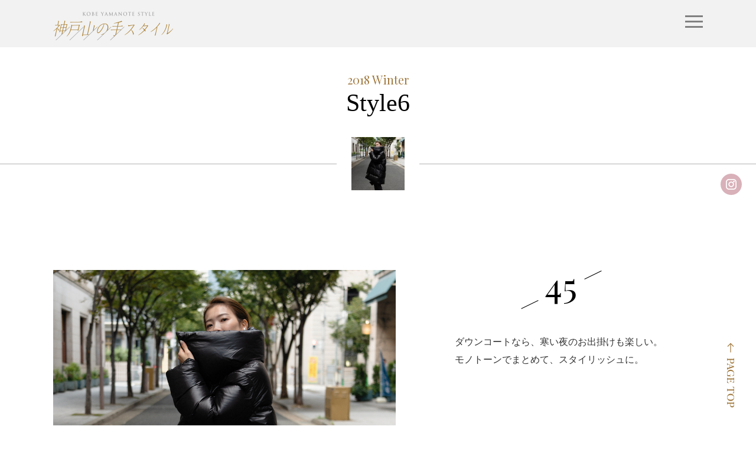

--- FILE ---
content_type: text/html; charset=UTF-8
request_url: https://kobe-yamanote.jp/life_style/1234/
body_size: 11951
content:
<!doctype html>
<html lang="ja">
<head>
<meta charset="utf-8">
<meta http-equiv="X-UA-Compatible" content="IE=edge">
<meta name="format-detection" content="telephone=no">
<meta name="viewport" content="width=device-width">
<title>48&#8211; LIFESTYLE&#8211; 神戸山の手スタイル</title>
<meta name="description" content="基本のスタイルにひとさじだけトレンドを加え、こなれた感じで品をただよわせる、神戸・北野にルーツを持つファッション「神戸山の手スタイル」のLIFESTYLEのページです。">
<meta name="keywords" content="神戸山の手スタイル,LIFESTYLE">

<!-- All in One SEO Pack 2.6.1 by Michael Torbert of Semper Fi Web Design[-1,-1] -->
<link rel="canonical" href="https://kobe-yamanote.jp/life_style/1234/" />
<!-- /all in one seo pack -->
<link rel='dns-prefetch' href='//fonts.googleapis.com' />
<link rel='dns-prefetch' href='//s.w.org' />
<link href='https://fonts.gstatic.com' crossorigin rel='preconnect' />
<link rel='https://api.w.org/' href='https://kobe-yamanote.jp/wp-json/' />
<link rel="alternate" type="application/json+oembed" href="https://kobe-yamanote.jp/wp-json/oembed/1.0/embed?url=https%3A%2F%2Fkobe-yamanote.jp%2Flife_style%2F1234%2F" />
<link rel="alternate" type="text/xml+oembed" href="https://kobe-yamanote.jp/wp-json/oembed/1.0/embed?url=https%3A%2F%2Fkobe-yamanote.jp%2Flife_style%2F1234%2F&#038;format=xml" />
		<style type="text/css">.recentcomments a{display:inline !important;padding:0 !important;margin:0 !important;}</style>
		<link rel="icon" href="https://kobe-yamanote.jp/assets/common/img/favicon.ico">
<link rel="stylesheet" href="https://kobe-yamanote.jp/assets/common/css/normalize.min.css">
<link rel="stylesheet" href="https://kobe-yamanote.jp/assets/common/css/jquery-ui.min.css">
<link rel="stylesheet" href="https://kobe-yamanote.jp/assets/common/css/slick.css">
<link rel="stylesheet" href="https://kobe-yamanote.jp/assets/common/css/style.css">
<link rel="stylesheet" href="https://kobe-yamanote.jp/assets/common/css/custom.css">
<link rel="stylesheet" href="https://kobe-yamanote.jp/assets/life_style/css/style.css">
<script src="https://ajax.googleapis.com/ajax/libs/jquery/1.11.3/jquery.min.js"></script>
<script>window.jQuery || document.write('<script src="https://kobe-yamanote.jp/assets/common/js/vendor/jquery-1.11.3.min.js"><\/script>')</script>
<script src="https://kobe-yamanote.jp/assets/common/js/viewport.js"></script>
<script src="https://kobe-yamanote.jp/assets/common/js/vendor/modernizr-2.8.3-respond-1.4.2.min.js"></script>

<!-- Global site tag (gtag.js) - Google Analytics -->
<script async src="https://www.googletagmanager.com/gtag/js?id=UA-77907238-2"></script>
<script>
  window.dataLayer = window.dataLayer || [];
  function gtag(){dataLayer.push(arguments);}
  gtag('js', new Date());

  gtag('config', 'UA-77907238-2');
</script>
</head>
<body class="life_style-template-default single single-life_style postid-1234 masthead-fixed full-width singular">

<div id="wrapper">

	<header id="header">
		<div class="container clearfix">
			<h1 id="header-logo"><a href="/"><img src="/assets/common/img/logo1.png" alt="神戸山の手スタイル"></a></h1>
					</div>
	</header>


	<div id="contents">
		<div class="container clearfix">
			<div class="com-title1">
				<p class="season1">2018 Winter</p>
				<h1 class="title3">Style6</h1>
			</div>
		</div>
		<div class="styling-variation">
			<ul>
        										<li><a href="#style1234" class="hover" style="background-image: url(https://kobe-yamanote.jp/wp-content/uploads/2018/10/01-21-150x150.jpg)"></a></li>
							</ul>
		</div>
		
				<div class="life-content1 clearfix" id="style1234">
			<div class="block1 container clearfix">
				<div class="box1">
					<div class="number"><p>45</p></div>
					<p class="copy">ダウンコートなら、寒い夜のお出掛けも楽しい。モノトーンでまとめて、スタイリッシュに。</p>
				</div>
				<div class="image1 trigger1" style="background-image: url(https://kobe-yamanote.jp/wp-content/uploads/2018/10/01-21.jpg)"></div>
				<div class="image2 trigger1" style="background-image: url(https://kobe-yamanote.jp/wp-content/uploads/2018/10/03-12.jpg)"></div>
				<div class="image3 trigger1" style="background-image: url(https://kobe-yamanote.jp/wp-content/uploads/2018/10/02-20.jpg)"></div>
				<div class="box2">
					<p class="copy">小物は控えめに、パールアイテムで上品に。ヒールサンダルで抜け感を加えて。</p>
					<p class="special-thanks"><a href="https://kobe-yamanote.jp/special_thanks/#" target="_blank"></a></p>

				
												  				  	<a href="https://kobe-yamanote.jp/styling/1098/" class="com-btn btn3 ar hover">このスタイルを見る</a>
				  								
				</div>
			</div>
		</div>
		
		<hr class="com-sep1">
		<div class="com-title3">
			<h1 class="title1">LIFESTYLE</h1>
		</div>

		

	<div class="com-slider1 slider1 image4 clearfix trigger1">
		<ul class="slider">
				<li><a href="https://kobe-yamanote.jp/life_style/4389/" style="background-image: url(https://kobe-yamanote.jp/wp-content/uploads/2025/09/es_30-180x180.jpg)"><div class="box"><div class="in1"><div class="in2"><p class="category">Style1</p><p class="season">2025 A/W</p><p class="hd"><span>#</span>211</p></div></div></div></a></li>
				<li><a href="https://kobe-yamanote.jp/life_style/4393/" style="background-image: url(https://kobe-yamanote.jp/wp-content/uploads/2025/09/es_8-180x180.jpg)"><div class="box"><div class="in1"><div class="in2"><p class="category">Style1</p><p class="season">2025 A/W</p><p class="hd"><span>#</span>212</p></div></div></div></a></li>
				<li><a href="https://kobe-yamanote.jp/life_style/4472/" style="background-image: url(https://kobe-yamanote.jp/wp-content/uploads/2025/12/k4_4-180x180.jpg)"><div class="box"><div class="in1"><div class="in2"><p class="category">Style2</p><p class="season">2025 A/W</p><p class="hd"><span>#</span>213</p></div></div></div></a></li>
				<li><a href="https://kobe-yamanote.jp/life_style/4390/" style="background-image: url(https://kobe-yamanote.jp/wp-content/uploads/2025/09/s1_6-180x180.jpg)"><div class="box"><div class="in1"><div class="in2"><p class="category">Style4</p><p class="season">2025 A/W</p><p class="hd"><span>#</span>214</p></div></div></div></a></li>
				<li><a href="https://kobe-yamanote.jp/life_style/4392/" style="background-image: url(https://kobe-yamanote.jp/wp-content/uploads/2025/09/y1_3-180x180.jpg)"><div class="box"><div class="in1"><div class="in2"><p class="category">Style4</p><p class="season">2025 A/W</p><p class="hd"><span>#</span>215</p></div></div></div></a></li>
				<li><a href="https://kobe-yamanote.jp/life_style/4397/" style="background-image: url(https://kobe-yamanote.jp/wp-content/uploads/2025/10/k2_2-1-180x180.jpg)"><div class="box"><div class="in1"><div class="in2"><p class="category">Style6</p><p class="season">2025 A/W</p><p class="hd"><span>#</span>216</p></div></div></div></a></li>
				<li><a href="https://kobe-yamanote.jp/life_style/4388/" style="background-image: url(https://kobe-yamanote.jp/wp-content/uploads/2025/09/e2_24-180x180.jpg)"><div class="box"><div class="in1"><div class="in2"><p class="category">Style5</p><p class="season">2025 A/W</p><p class="hd"><span>#</span>217</p></div></div></div></a></li>
				<li><a href="https://kobe-yamanote.jp/life_style/4394/" style="background-image: url(https://kobe-yamanote.jp/wp-content/uploads/2025/09/y2_3-180x180.jpg)"><div class="box"><div class="in1"><div class="in2"><p class="category">Style6</p><p class="season">2025 A/W</p><p class="hd"><span>#</span>218</p></div></div></div></a></li>
				<li><a href="https://kobe-yamanote.jp/life_style/4391/" style="background-image: url(https://kobe-yamanote.jp/wp-content/uploads/2025/09/k1_6-180x180.jpg)"><div class="box"><div class="in1"><div class="in2"><p class="category">Style2</p><p class="season">2025 A/W</p><p class="hd"><span>#</span>219</p></div></div></div></a></li>
				<li><a href="https://kobe-yamanote.jp/life_style/4473/" style="background-image: url(https://kobe-yamanote.jp/wp-content/uploads/2025/12/y4_18-180x180.jpg)"><div class="box"><div class="in1"><div class="in2"><p class="category">Style3</p><p class="season">2025 A/W</p><p class="hd"><span>#</span>220</p></div></div></div></a></li>
						</ul>
	</div>
		
		<div class="com-btn-container3 clearfix">
			<a href="https://kobe-yamanote.jp/life_style/" class="com-btn2 hover"><span>戻る</span></a>
		</div>
	</div>


	<footer id="footer">
		<div class="container clearfix">
			<div id="footer-data">
				<h2 id="footer-company">株式会社ヒューマン・リソース・マネージメント</h2>
				<p id="footer-address">〒651-0084 兵庫県神戸市中央区磯辺通1-1-18 <br class="dsp-s">カサベラ国際プラザビル 603<br>
				Tel: 078-271-1633　 Fax: 078-271-1930</p>
				<p id="footer-copyright">&copy; Human Resourses Management co.,ltd</p>
				<ul id="footer-link">
					<li><a href="https://www.hrm.gr.jp/" target="_blank"><img src="/assets/common/img/logo-hrm1.png" alt="株式会社ヒューマン・リソース・マネージメント"></a></li>
				</ul>
			</div>
		</div>
	</footer>
	
	<div id="gnav-button"><span><span></span><span></span><span></span></span></div>
	<div id="gnav-panel">
		<h2 class="logo"><a href="/"><img src="/assets/common/img/logo1.png" alt="神戸山の手スタイル"></a></h2>
		<nav>
			<ul class="nav">
				<li><a href="/life_style/">LIFESTYLE</a></li>
				<li><a href="/styling/">STYLING</a></li>
				<li><a href="/whats_kobe_yamanote/">WHAT IS KOBE YAMANOTE STYLE</a></li>
				<li><a href="/special_thanks/">SPECIAL THANKS</a></li>
			</ul>
		</nav>
	</div>

</div><!-- /#wrapper -->

<script src="//ajax.googleapis.com/ajax/libs/jquery/1.11.3/jquery.min.js"></script>
<script>window.jQuery || document.write('<script src="https://kobe-yamanote.jp/assets/common/js/vendor/jquery-1.11.3.min.js"><\/script>')</script>
<!--[if lt IE 9]>
<script type="text/javascript" src="https://kobe-yamanote.jp/assets/common/js/vendor/selectivizr.js"></script>
<![endif]-->
<script src="https://kobe-yamanote.jp/assets/common/js/vendor/jquery-ui.min.js"></script>
<script src="https://kobe-yamanote.jp/assets/common/js/vendor/jquery.easing.1.3.js"></script>
<script src="https://kobe-yamanote.jp/assets/common/js/vendor/slick.min.js"></script>
<script src="https://kobe-yamanote.jp/assets/common/js/vendor/jquery.cycle2.min.js"></script>
<script src="https://kobe-yamanote.jp/assets/common/js/vendor/jquery.cycle2.carousel.min.js"></script>
<script src="https://kobe-yamanote.jp/assets/common/js/vendor/jquery.inview.min.js"></script>
<script src="https://kobe-yamanote.jp/assets/common/js/vendor/jquery.matchHeight-min.js"></script>
<script src="https://kobe-yamanote.jp/assets/common/js/vendor/masonry.pkgd.min.js"></script>
<script src="https://kobe-yamanote.jp/assets/common/js/script.js"></script>
<link rel='stylesheet' id='wp-pagenavi-css'  href='https://kobe-yamanote.jp/wp-content/plugins/wp-pagenavi/pagenavi-css.css' type='text/css' media='all' />
<link rel='stylesheet' id='twentyfourteen-lato-css'  href='https://fonts.googleapis.com/css?family=Lato%3A300%2C400%2C700%2C900%2C300italic%2C400italic%2C700italic&#038;subset=latin%2Clatin-ext' type='text/css' media='all' />
<link rel='stylesheet' id='genericons-css'  href='https://kobe-yamanote.jp/wp-content/themes/twentyfourteen/genericons/genericons.css' type='text/css' media='all' />
<link rel='stylesheet' id='twentyfourteen-style-css'  href='https://kobe-yamanote.jp/wp-content/themes/kobeyamanotestyle_ver3.3/style.css' type='text/css' media='all' />
<!--[if lt IE 9]>
<link rel='stylesheet' id='twentyfourteen-ie-css'  href='https://kobe-yamanote.jp/wp-content/themes/twentyfourteen/css/ie.css' type='text/css' media='all' />
<![endif]-->
<script type='text/javascript' src='https://kobe-yamanote.jp/wp-includes/js/wp-embed.min.js'></script>
</body>
</html>


--- FILE ---
content_type: text/css
request_url: https://kobe-yamanote.jp/assets/common/css/style.css
body_size: 33260
content:
@charset "utf-8";


@import url('https://fonts.googleapis.com/css?family=Playfair+Display:400,400i,700,700i,900,900i');

body {
	color: #333;
	font-family: "Yu Gothic Medium", "游ゴシック Medium", YuGothic, "游ゴシック体", "ヒラギノ角ゴ Pro W3", "メイリオ", sans-serif;
	font-feature-settings: "palt";
	font-size: 16px;
	font-weight: 500;
	opacity: 0;
	word-wrap: break-word;
	-webkit-font-smoothing: antialiased;
	-moz-osx-font-smoothing: grayscale;
}

h1, h2, h3, h4, h5, h6,
.h1, .h2, .h3, .h4, .h5, .h6 {
	font-size: 1em;
	line-height: 1.2;
}

::-moz-selection {
	background: #b3d4fc;
	text-shadow: none;
}

::selection {
	background: #b3d4fc;
	text-shadow: none;
}

img {
	border: none;
	vertical-align: middle;
	-ms-interpolation-mode: bicubic;
	max-width: 100%;
}

fieldset {
	border: 0;
	margin: 0;
	padding: 0;
}

textarea {
	resize: vertical;
}

ul {
	margin: 0;
	padding: 0;
}

a {
	color: #3086BB;
	text-decoration: none;
}
a:hover {
	text-decoration: underline;
}

::-webkit-input-placeholder { color: #B9B9B9; }
::-moz-placeholder { color: #B9B9B9; opacity: 1 }
:-moz-placeholder { color: #B9B9B9; opacity: 1 }
:-ms-input-placeholder  { color: #B9B9B9; }





/* ==========================================================================
   Author's custom styles
   ========================================================================== */

.dsp-w {
	display: inline;
}
.dspb-w {
	display: block;
}
.dsp-s {
	display: none;
}
.dspb-s {
	display: none;
}



.box-link,
.box-link2 {
	cursor: pointer;
}
.box-link a,
.box-link2 a {
	text-decoration: none;
}



#wrapper {
	min-height: 100%;
	overflow: hidden;
	position: relative;
	width: 100%;
}



.container {
	margin: auto;
	position: relative;
	width: 1100px;
}



#header {
	background: #f2f2f2;
	height: 80px;
	position: relative;
	width: 100%;
	z-index: 1
}
#header-logo {
	font-size: 0;
	line-height: 0;
	margin: 0;
	padding: 20px 0 0;
}
#header-logo img {
	height: auto;
	width: 203px;
}




#gnav-button {
	background: rgba(0,0,0,0.0);
	cursor: pointer;
	height: 30px;
	left: 50%;
	margin-left: 520px;
	position: absolute;
	right: auto;
	text-align: center;
	top: 22px;
	width: 30px;
	z-index: 1101;
}
#gnav-button span {
	display: block;
	position: absolute;
	left: 0;
	right: 0;
	top: 0;
	bottom: 0;
	font-size: 9px;
	line-height: 1.2;
	color: #FFF;
	text-decoration: none;
}
#gnav-button span span {
	background-color: #808080;
	display: block;
	height: 3px;
	left: 0;
	margin-top: 0;
	position: absolute;
	right: 0;
	top: 13px;
	-webkit-transition: all 0.2s;
	transition: all 0.2s;
	-webkit-transform: translateY(0);
	transform: translateY(0);
}
#gnav-button span span:nth-child(1) {
	-webkit-transform: translateY(-9px);
	transform: translateY(-9px);
}
#gnav-button span span:nth-child(2) {
}
#gnav-button span span:nth-child(3) {
	-webkit-transform: translateY(9px);
	transform: translateY(9px);
}
body.gnav-active #gnav-button span span:nth-child(2) {
	opacity: 0;
}
body.gnav-active #gnav-button span span:nth-child(1),
body.gnav-active #gnav-button span span:nth-child(3) {
	-webkit-transform: translateY(0);
	transform: translateY(0);
}
body.gnav-active #gnav-button span span:nth-child(1) {
	-webkit-transform: rotate(45deg);
	transform: rotate(45deg);
}
body.gnav-active #gnav-button span span:nth-child(3) {
	-webkit-transform: rotate(-45deg);
	transform: rotate(-45deg);
}

#gnav-panel {
	-webkit-animation: fadeOut 0.5s ease 0s 1 normal;
	animation: fadeOut 0.5s ease 0s 1 normal;
	display: none;
	opacity: 0;
}
body.gnav-active #gnav-panel {
	-webkit-animation: fadeIn 0.5s ease 0s 1 normal;
	animation: fadeIn 0.5s ease 0s 1 normal;
	background: #f2f2f2;
	bottom: 0;
	display: block;
	height: 100%;
	left: 0;
	opacity: 1;
	position: fixed;
	right: 0;
	top: 0;
	text-align: center;
	width: 100%;
	z-index: 1100;
}

@-webkit-keyframes fadeIn {
	0% {opacity: 0}
	100% {opacity: 1}
}
@keyframes fadeIn {
	0% {opacity: 0}
	100% {opacity: 1}
}
@-webkit-keyframes fadeOut {
	0% {opacity: 1}
	100% {opacity: 0}
}
@keyframes fadeOut {
	0% {opacity: 1}
	100% {opacity: 0}
}
#gnav-panel .logo {
	margin: 97px 0 62px;
}
#gnav-panel .logo img {
	height: auto;
	width: 327px;
}
#gnav-panel .nav {
	color: #808080;
	font-family: 'Playfair Display', serif;
	font-size: 24px;
	font-weight: 400;
	letter-spacing: 0.03em;
	line-height: 1.2;
	list-style: none;
	margin: 0;
	padding: 0;
}
#gnav-panel .nav li + li {
	margin-top: 35px;
}
#gnav-panel .nav a {
	color: #808080;
}



#footer {
	background: #333;
	color: #FFF;
	padding: 53px 0 80px;
	position: relative;
	width: 100%;
}
#footer a {
	color: #FFF;
}
#footer-data {
	position: relative;
	width: 100%;
}
#footer-company {
	font-weight: 700;
	line-height: 1.8;
	margin: 0;
}
#footer-address {
	font-size: 13px;
	line-height: 1.5;
	margin: 3px 0 23px;
}
#footer-copyright {
	font-size: 13px;
	line-height: 1.5;
	margin: 0;
}
#footer-link {
	bottom: 0;
	font-size: 0;
	line-height: 0;
	list-style: none;
	position: absolute;
	right: 0;
}
#footer-link li {
	display: block;
	float: left;
	font-size: 13px;
	height: 72px;
	line-height: 72px;
}
#footer-link li + li {
	border-left: 1px solid #b2b2b2;
	margin-left: 29px;
	padding-left: 27px;
}

#sp-footr-nav {
	display: none;
}





#pagetop-link {
	bottom: 30px;
	display: block;
	height: 110px;
	position: fixed;
	right: 37px;
	width: 12px;
	z-index: 1000;
}
#pagetop-link a {
	background: url(/assets/common/img/page-top.png) no-repeat center center;
	background-size: contain;
	display: block;
	height: 110px;
	overflow: hidden;
	width: 12px;
}
#pagetop-link span {
	display: none;
}




#side-menu {
	height: 132px;
	margin-top: -66px;
	padding-right: 24px;
	position: fixed;
	right: 0;
	top: 50%;
	width: 60px;
	z-index: 1000;
}
#side-menu #side-btn,
#side-menu .page-top {
	display: none;
}
#side-menu ul.sns {
	list-style: none;
	margin: 0;
	padding: 0;
}
#side-menu ul.sns li {
	display: inline;
}
#side-menu ul.sns a {
	background: #d8b1b9 no-repeat center center;
	background-size: contain;
	border-radius: 50%;
	display: block;
	height: 36px;
	overflow: hidden;
	text-align: left;
	text-indent: -999em;
	width: 36px;
}
#side-menu ul.sns li + li a {
	margin-top: 12px;
}
#side-menu ul.sns li.ig a {
	background-image: url(/assets/common/img/icon-ig1.png);
}
#side-menu ul.sns li.fb a {
	background-image: url(/assets/common/img/icon-fb1.png);
}
#side-menu ul.sns li.ln a {
	background-image: url(/assets/common/img/icon-ln1.png);
}






.com-title1 {
	margin: 45px 0 37px;
	text-align: center;
	width: 100%;
}
.com-title2 {
	margin: 80px 0 37px;
	text-align: center;
	width: 100%;
}
.com-title1 p,
.com-title1 h1,
.com-title2 p,
.com-title2 h1 {
	line-height: 1;
	margin: 0;
}
.com-title1 .title1,
.com-title2 .title1 {
	color: #000;
	font-family: 'Playfair Display', serif;
	font-size: 44px;
	font-weight: 400;
	letter-spacing: 0.03em;
}
.com-title1 .title2,
.com-title2 .title2 {
	color: #000;
	font-family: 'Playfair Display', serif;
	font-size: 43px;
	font-weight: 400;
	line-height: 1;
}
.com-title1 .title2 span,
.com-title2 .title2 span {
	font-size: 32px;
}
.com-title1 .title3,
.com-title2 .title3 {
	color: #000;
	font-family: "Yu Mincho", "游明朝体", YuMincho, serif;
	font-size: 42px;
	font-weight: 400;
	line-height: 1;
}
.com-title1 .season1,
.com-title1 .season2 {
	color: #a17a40;
	font-family: 'Playfair Display', serif;
	font-size: 20px;
	font-weight: 400;
	margin-bottom: 8px;
}
.com-title1 .season2 {
	margin-bottom: 0;
}

.com-title3 {
	margin: 20px 0;
	overflow: hidden;
	text-align: center;
	width: 100%;
}
.com-title3 .title1 {
	color: #000;
	font-family: 'Playfair Display', serif;
	font-size: 26px;
/*	font-style: italic;*/
	font-weight: 400;
	letter-spacing: 0.08em;
	transform: skewX(-10deg);
}


.com-copy1 {
	line-height: 1.875;
	margin: 0 auto;
	max-width: 650px;
	width: 100%;
}





.com-thumb-list1 {
	width: 100%;
}
.com-thumb-list1 ul {
	list-style: none;
	width: 100%;
}
.com-thumb-list1 ul li {
	height: 318px;
	margin-bottom: 10px;
	width: 212px;
}
.com-thumb-list1 ul li a {
	background: no-repeat center center;
	background-size: cover;
	display: block;
	height: 100%;
	width: 100%;
}
.com-thumb-list1 ul li:nth-child(1),
.com-thumb-list1 ul li:nth-child(11),
.com-thumb-list1 ul li:nth-child(16),
.com-thumb-list1 ul li:nth-child(27),
.com-thumb-list1 ul li:nth-child(37),
.com-thumb-list1 ul li:nth-child(42),
.com-thumb-list1 ul li:nth-child(53),
.com-thumb-list1 ul li:nth-child(63),
.com-thumb-list1 ul li:nth-child(68),
.com-thumb-list1 ul li:nth-child(79),
.com-thumb-list1 ul li:nth-child(89),
.com-thumb-list1 ul li:nth-child(94),
.com-thumb-list1 ul li:nth-child(105),
.com-thumb-list1 ul li:nth-child(115),
.com-thumb-list1 ul li:nth-child(120),
.com-thumb-list1 ul li:nth-child(131),
.com-thumb-list1 ul li:nth-child(141),
.com-thumb-list1 ul li:nth-child(146),
.com-thumb-list1 ul li:nth-child(157),
.com-thumb-list1 ul li:nth-child(167),
.com-thumb-list1 ul li:nth-child(172),
.com-thumb-list1 ul li:nth-child(183),
.com-thumb-list1 ul li:nth-child(193),
.com-thumb-list1 ul li:nth-child(198),
.com-thumb-list1 ul li:nth-child(209),
.com-thumb-list1 ul li:nth-child(219),
.com-thumb-list1 ul li:nth-child(224),
.com-thumb-list1 ul li:nth-child(235),
.com-thumb-list1 ul li:nth-child(245),
.com-thumb-list1 ul li:nth-child(250) {
	height: 646px;
	width: 434px;
}
.com-thumb-list1 li div.box {
	-webkit-animation: fadeOut 0.5s ease 0s 1 normal;
	animation: fadeOut 0.5s ease 0s 1 normal;
	background: rgba(0,0,0,0.4);
	bottom: 0;
	height: 100%;
	left: 0;
	opacity: 0;
	position: absolute;
	right: 0;
	top: 0;
	width: 100%;
}
.com-thumb-list1 li div.box:hover {
	-webkit-animation: fadeIn 0.5s ease 0s 1 normal;
	animation: fadeIn 0.5s ease 0s 1 normal;
	opacity: 1;
}
.com-thumb-list1 li div.box div.in1 {
	-webkit-animation: fadeOut 1s ease 0s 1 normal;
	animation: fadeOut 1s ease 0s 1 normal;
	display: table;
	height: 100%;
	opacity: 0;
	width: 100%;
}
.com-thumb-list1 li div.box:hover div.in1 {
	-webkit-animation: fadeIn 1s ease 0s 1 normal;
	animation: fadeIn 1s ease 0s 1 normal;
	opacity: 1;
}
.com-thumb-list1 li div.box div.in2 {
	display: table-cell;
	text-align: center;
	vertical-align: middle;
}
.com-thumb-list1 li div.box .season {
	color: #FFF;
	font-family: 'Playfair Display', serif;
	font-size: 14px;
	font-weight: 400;
	line-height: 1;
	margin: 0;
	white-space: normal !important;
}
.com-thumb-list1 li div.box .hd {
	color: #FFF;
	font-family: 'Playfair Display', serif;
	font-size: 30px;
	font-weight: 400;
	line-height: 1;
	margin: 0 0 6px;
	white-space: normal !important;
}
.com-thumb-list1 li div.box .hd span {
	font-size: 19px;
}
.com-thumb-list1 li div.box .copy {
	color: #FFF;
	font-family: "Yu Mincho", "游明朝体", YuMincho, serif;
	font-size: 12px;
	letter-spacing: 0.02em;
	line-height: 1.5;
	margin: 0 auto;
	text-align: left;
	text-align: justify;
	text-justify: inter-ideograph;
	white-space: normal !important;
	width: 151px;
}
.com-thumb-list1 ul li:nth-child(1) div.box .season,
.com-thumb-list1 ul li:nth-child(11) div.box .season,
.com-thumb-list1 ul li:nth-child(16) div.box .season,
.com-thumb-list1 ul li:nth-child(27) div.box .season,
.com-thumb-list1 ul li:nth-child(37) div.box .season,
.com-thumb-list1 ul li:nth-child(42) div.box .season,
.com-thumb-list1 ul li:nth-child(53) div.box .season,
.com-thumb-list1 ul li:nth-child(63) div.box .season,
.com-thumb-list1 ul li:nth-child(68) div.box .season,
.com-thumb-list1 ul li:nth-child(79) div.box .season,
.com-thumb-list1 ul li:nth-child(89) div.box .season,
.com-thumb-list1 ul li:nth-child(94) div.box .season,
.com-thumb-list1 ul li:nth-child(105) div.box .season,
.com-thumb-list1 ul li:nth-child(115) div.box .season,
.com-thumb-list1 ul li:nth-child(120) div.box .season,
.com-thumb-list1 ul li:nth-child(131) div.box .season,
.com-thumb-list1 ul li:nth-child(141) div.box .season,
.com-thumb-list1 ul li:nth-child(146) div.box .season,
.com-thumb-list1 ul li:nth-child(157) div.box .season,
.com-thumb-list1 ul li:nth-child(167) div.box .season,
.com-thumb-list1 ul li:nth-child(172) div.box .season,
.com-thumb-list1 ul li:nth-child(183) div.box .season,
.com-thumb-list1 ul li:nth-child(193) div.box .season,
.com-thumb-list1 ul li:nth-child(198) div.box .season,
.com-thumb-list1 ul li:nth-child(209) div.box .season,
.com-thumb-list1 ul li:nth-child(219) div.box .season,
.com-thumb-list1 ul li:nth-child(224) div.box .season,
.com-thumb-list1 ul li:nth-child(235) div.box .season,
.com-thumb-list1 ul li:nth-child(245) div.box .season,
.com-thumb-list1 ul li:nth-child(250) div.box .season {
	font-size: 20px;
}
.com-thumb-list1 ul li:nth-child(1) div.box .hd,
.com-thumb-list1 ul li:nth-child(11) div.box .hd,
.com-thumb-list1 ul li:nth-child(16) div.box .hd,
.com-thumb-list1 ul li:nth-child(27) div.box .hd,
.com-thumb-list1 ul li:nth-child(37) div.box .hd,
.com-thumb-list1 ul li:nth-child(42) div.box .hd,
.com-thumb-list1 ul li:nth-child(53) div.box .hd,
.com-thumb-list1 ul li:nth-child(63) div.box .hd,
.com-thumb-list1 ul li:nth-child(68) div.box .hd,
.com-thumb-list1 ul li:nth-child(79) div.box .hd,
.com-thumb-list1 ul li:nth-child(89) div.box .hd,
.com-thumb-list1 ul li:nth-child(94) div.box .hd,
.com-thumb-list1 ul li:nth-child(105) div.box .hd,
.com-thumb-list1 ul li:nth-child(115) div.box .hd,
.com-thumb-list1 ul li:nth-child(120) div.box .hd,
.com-thumb-list1 ul li:nth-child(131) div.box .hd,
.com-thumb-list1 ul li:nth-child(141) div.box .hd,
.com-thumb-list1 ul li:nth-child(146) div.box .hd,
.com-thumb-list1 ul li:nth-child(157) div.box .hd,
.com-thumb-list1 ul li:nth-child(167) div.box .hd,
.com-thumb-list1 ul li:nth-child(172) div.box .hd,
.com-thumb-list1 ul li:nth-child(183) div.box .hd,
.com-thumb-list1 ul li:nth-child(193) div.box .hd,
.com-thumb-list1 ul li:nth-child(198) div.box .hd,
.com-thumb-list1 ul li:nth-child(209) div.box .hd,
.com-thumb-list1 ul li:nth-child(219) div.box .hd,
.com-thumb-list1 ul li:nth-child(224) div.box .hd,
.com-thumb-list1 ul li:nth-child(235) div.box .hd,
.com-thumb-list1 ul li:nth-child(245) div.box .hd,
.com-thumb-list1 ul li:nth-child(250) div.box .hd {
	font-size: 40px;
}
.com-thumb-list1 ul li:nth-child(1) div.box .hd span,
.com-thumb-list1 ul li:nth-child(11) div.box .hd span,
.com-thumb-list1 ul li:nth-child(16) div.box .hd span,
.com-thumb-list1 ul li:nth-child(27) div.box .hd span,
.com-thumb-list1 ul li:nth-child(37) div.box .hd span,
.com-thumb-list1 ul li:nth-child(42) div.box .hd span,
.com-thumb-list1 ul li:nth-child(53) div.box .hd span,
.com-thumb-list1 ul li:nth-child(63) div.box .hd span,
.com-thumb-list1 ul li:nth-child(68) div.box .hd span,
.com-thumb-list1 ul li:nth-child(79) div.box .hd span,
.com-thumb-list1 ul li:nth-child(89) div.box .hd span,
.com-thumb-list1 ul li:nth-child(94) div.box .hd span,
.com-thumb-list1 ul li:nth-child(105) div.box .hd span,
.com-thumb-list1 ul li:nth-child(115) div.box .hd span,
.com-thumb-list1 ul li:nth-child(120) div.box .hd span,
.com-thumb-list1 ul li:nth-child(131) div.box .hd span,
.com-thumb-list1 ul li:nth-child(141) div.box .hd span,
.com-thumb-list1 ul li:nth-child(146) div.box .hd span,
.com-thumb-list1 ul li:nth-child(157) div.box .hd span,
.com-thumb-list1 ul li:nth-child(167) div.box .hd span,
.com-thumb-list1 ul li:nth-child(172) div.box .hd span,
.com-thumb-list1 ul li:nth-child(183) div.box .hd span,
.com-thumb-list1 ul li:nth-child(193) div.box .hd span,
.com-thumb-list1 ul li:nth-child(198) div.box .hd span,
.com-thumb-list1 ul li:nth-child(209) div.box .hd span,
.com-thumb-list1 ul li:nth-child(219) div.box .hd span,
.com-thumb-list1 ul li:nth-child(224) div.box .hd span,
.com-thumb-list1 ul li:nth-child(235) div.box .hd span,
.com-thumb-list1 ul li:nth-child(245) div.box .hd span,
.com-thumb-list1 ul li:nth-child(250) div.box .hd span {
	font-size: 29px;
}
.com-thumb-list1 ul li:nth-child(1) div.box .copy,
.com-thumb-list1 ul li:nth-child(11) div.box .copy,
.com-thumb-list1 ul li:nth-child(16) div.box .copy,
.com-thumb-list1 ul li:nth-child(27) div.box .copy,
.com-thumb-list1 ul li:nth-child(37) div.box .copy,
.com-thumb-list1 ul li:nth-child(42) div.box .copy,
.com-thumb-list1 ul li:nth-child(53) div.box .copy,
.com-thumb-list1 ul li:nth-child(63) div.box .copy,
.com-thumb-list1 ul li:nth-child(68) div.box .copy,
.com-thumb-list1 ul li:nth-child(79) div.box .copy,
.com-thumb-list1 ul li:nth-child(89) div.box .copy,
.com-thumb-list1 ul li:nth-child(94) div.box .copy,
.com-thumb-list1 ul li:nth-child(105) div.box .copy,
.com-thumb-list1 ul li:nth-child(115) div.box .copy,
.com-thumb-list1 ul li:nth-child(120) div.box .copy,
.com-thumb-list1 ul li:nth-child(131) div.box .copy,
.com-thumb-list1 ul li:nth-child(141) div.box .copy,
.com-thumb-list1 ul li:nth-child(146) div.box .copy,
.com-thumb-list1 ul li:nth-child(157) div.box .copy,
.com-thumb-list1 ul li:nth-child(167) div.box .copy,
.com-thumb-list1 ul li:nth-child(172) div.box .copy,
.com-thumb-list1 ul li:nth-child(183) div.box .copy,
.com-thumb-list1 ul li:nth-child(193) div.box .copy,
.com-thumb-list1 ul li:nth-child(198) div.box .copy,
.com-thumb-list1 ul li:nth-child(209) div.box .copy,
.com-thumb-list1 ul li:nth-child(219) div.box .copy,
.com-thumb-list1 ul li:nth-child(224) div.box .copy,
.com-thumb-list1 ul li:nth-child(235) div.box .copy,
.com-thumb-list1 ul li:nth-child(245) div.box .copy,
.com-thumb-list1 ul li:nth-child(250) div.box .copy {
	font-size: 14px;
	width: 275px;
}





.com-thumb-list2 {
	width: 100%;
}
* + .com-thumb-list2 {
	margin-top: 60px;
}
.com-thumb-list2 > div {
	background: no-repeat center center;
	background-size: cover;
	color: #FFF;
	-ms-flex-align: center;
	-webkit-box-align: center;
	-webkit-align-items: center;
	align-items: center;
	display: -ms-flexbox;
	display: -webkit-box;
	display: -webkit-flex;
	display: flex;
	float: left;
	height: 450px;
	-ms-flex-pack: center;
	-webkit-box-pack: center;
	-webkit-justify-content: center;
	justify-content: center;
	margin: 0 0.0909% 1px 0;
	position: relative;
	width: 33.2727%;
}
.com-thumb-list2 > div:nth-child(3n) {
	margin-right: 0;
}
.com-thumb-list2 > div:nth-child(3n+1) {
	clear: left;
}
.com-thumb-list2 > div:after {
	background: rgba(0,0,0,0.3);
	content: "";
	display: block;
	height: 100%;
	left: 0;
	position: absolute;
	top: 0;
	width: 100%;
	z-index: 0;
}
.com-thumb-list2 a {
	color: #FFF;
}
.com-thumb-list2 .body {
	font-family: "Yu Mincho", "游明朝体", YuMincho, serif;
	font-weight: 600;
	position: relative;
	text-align: center;
	z-index: 1;
}
.com-thumb-list2 h2 {
	border-bottom: 2px solid #FFF;
	font-size: 24px;
	line-height: 1.2;
	margin: 0 auto 11px;
	padding: 0 0 18px 0;
	width: 250px;
}
.com-thumb-list2 ul {
	display: inline-block;
	font-size: 15px;
	letter-spacing: 0.03em;
	line-height: 1.6666;
	list-style: none;
	margin: 0;
	padding: 0;
	text-align: left;
}





.com-btn-container1 {
	margin: 54px 0;
	width: 100%;
}
.com-btn-container1 > * {
	float: right;
}

.com-btn-container2 {
	margin: 30px 0;
	width: 100%;
}
.com-btn-container2 > * {
	margin: auto;
}

.com-btn-container3 {
	margin: 65px 0;
	width: 100%;
}
.com-slider1.image4 + .com-btn-container3 {
	margin-top: -20px;
	position: relative;
}
.com-btn-container3 > * {
	margin: auto;
}




.com-btn {
	border: none;
	background: #000;
	color: #FFF;
	display: block;
	font-size: 14px;
	font-weight: 700;
	line-height: 1.2;
	padding: 13px 0;
	position: relative;
	text-align: center;
}
.com-btn.ar:after {
	background: url(/assets/common/img/arrow1-r.png) no-repeat center top;
	background-size: contain;
	content: "";
	display: inline-block;
	height: 12px;
	margin: 0 0 0 9px;
	position: relative;
	vertical-align: middle;
	width: 17px;
}
.com-btn.btn1 {
	width: 250px;
}
.com-btn.btn2 {
	width: 320px;
}
.com-btn.btn3 {
	width: 200px;
}

.com-btn2 {
	border: 1px solid #333;
	background: #FFF;
	color: #333;
	display: block;
	font-size: 14px;
	font-weight: 700;
	line-height: 1.2;
	padding: 13px 0;
	position: relative;
	text-align: center;
	width: 200px;
}





.com-slider1 {
	width: 100%;
}
.com-slider1.image4 {
	margin-bottom: 84px;
}
.com-slider1 + .com-slider1 {
	margin-top: 11px;
}
.com-slider1 li {
	margin: 0 2px;
	position: relative !important;
	width: 133px;
}
.com-slider1.image2 li {
	width: 340px;
}
.com-slider1.image3 li {
	width: 133px;
}
.com-slider1.image4 li {
	width: 180px;
}
.com-slider1 li a {
	background: no-repeat center center;
	background-size: cover;
	display: block;
	height: 200px;
	width: 133px;
}
.com-slider1.image2 li a {
	height: 340px;
	width: 340px;
}
.com-slider1.image3 li a {
	height: 200px;
	width: 133px;
}
.com-slider1.image4 li a {
	height: 180px;
	width: 180px;
}
/*.com-slider1.image3 li a:hover,
.com-slider1.image4 li a:hover {
	opacity: 0.5;
	-webkit-transition: 0.5s;
	   -moz-transition: 0.5s;
		-ms-transition: 0.5s;
		 -o-transition: 0.5s;
			transition: 0.5s;
	text-decoration: none;
}*/
.com-slider1 li div.box {
	-webkit-animation: fadeOut 0.5s ease 0s 1 normal;
	animation: fadeOut 0.5s ease 0s 1 normal;
	background: rgba(0,0,0,0.4);
	bottom: 0;
	height: 100%;
	left: 0;
	opacity: 0;
	position: absolute;
	right: 0;
	top: 0;
	width: 100%;
}
.com-slider1 li div.box:hover {
	-webkit-animation: fadeIn 0.5s ease 0s 1 normal;
	animation: fadeIn 0.5s ease 0s 1 normal;
	opacity: 1;
}
.com-slider1 li div.box div.in1 {
	-webkit-animation: fadeOut 1s ease 0s 1 normal;
	animation: fadeOut 1s ease 0s 1 normal;
	display: table;
	height: 100%;
	opacity: 0;
	width: 100%;
}
.com-slider1 li div.box:hover div.in1 {
	-webkit-animation: fadeIn 1s ease 0s 1 normal;
	animation: fadeIn 1s ease 0s 1 normal;
	opacity: 1;
}
.com-slider1 li div.box div.in2 {
	display: table-cell;
	text-align: center;
	vertical-align: middle;
}
.com-slider1 li div.box .season {
	color: #FFF;
	font-family: 'Playfair Display', serif;
	font-size: 14px;
	font-weight: 400;
	line-height: 1;
	margin: 0;
	white-space: normal !important;
}
.com-slider1.image2 li div.box .season {
	font-size: 20px;
	margin: 5px 0 3px;
}
.com-slider1.image4 li div.box .season {
	font-size: 15px;
	margin: 5px 0 0;
}
.com-slider1 li div.box .hd {
	color: #FFF;
	font-family: 'Playfair Display', serif;
	font-size: 26px;
	font-weight: 400;
	line-height: 1;
	margin: 0 0 6px;
	white-space: normal !important;
}
.com-slider1 li div.box .hd span {
	font-size: 15px;
}
.com-slider1.image2 li div.box .hd {
	font-size: 38px;
	margin: -5px 0 0;
	position: relative;
}
.com-slider1.image2 li div.box .hd span {
    font-size: 27px;
}
.com-slider1.image4 li div.box .hd {
	font-size: 34px;
	margin: -5px 0 0;
	position: relative;
}
.com-slider1.image4 li div.box .hd span {
    font-size: 23px;
}
.com-slider1 li div.box .copy {
	color: #FFF;
	font-family: "Yu Mincho", "游明朝体", YuMincho, serif;
	font-size: 14px;
	letter-spacing: 0.02em;
	line-height: 1.5;
	margin: 0 auto;
	text-align: left;
	text-align: justify;
	text-justify: inter-ideograph;
	white-space: normal !important;
	width: 171px;
}
.com-slider1.image2 li div.box .category {
	color: #FFF;
	font-family: "Yu Mincho", "游明朝体", YuMincho, serif;
	font-size: 20px;
	letter-spacing: 0.02em;
	line-height: 1;
	margin: 0 auto;
	white-space: normal !important;
	width: 300px;
}
.com-slider1.image4 li div.box .category {
	color: #FFF;
	font-family: "Yu Mincho", "游明朝体", YuMincho, serif;
	font-size: 15px;
	letter-spacing: 0.02em;
	line-height: 1;
	margin: 0 auto;
	white-space: normal !important;
	width: 180px;
}





.com-slider2 {
	position: relative;
	width: 100%;
}
.com-slider2 a {
	color: #333;
}
.com-slider2 .slick-slide {
	margin: 0 25px 0 0;
	font-size: 14px;
	text-align: center;
	width: 200px;
}
.com-slider2 .image {
	background: no-repeat center center;
	background-size: cover;
	height: 200px;
	margin-bottom: 5px;
	width: 200px;
}
.com-slider2 .slick-arrow {
	-webkit-appearance: none;
	-moz-appearance: none;
	-ms-appearance: none;
	appearance: none;
	background: none;
	border: none;
	height: 200px;
	overflow: hidden;
	padding: 0;
	position: absolute;
	text-align: left;
	text-indent: -999em;
	top: 0;
	width: 40px;
	z-index: 5;
}
.com-slider2 .slick-next {
	right: -52px;
}
.com-slider2 .slick-prev {
	left: -52px;
}
.com-slider2 .slick-arrow:before {
	border: solid #333;
	border-width: 1px 1px 0 0;
	content: "";
	display: block;
	height: 20px;
	left: 3px;
	position: absolute;
	top: 93px;
	-webkit-transform: rotate(45deg);
	-moz-transform: rotate(45deg);
	-ms-transform: rotate(45deg);
	transform: rotate(45deg);
	width: 20px;
}
.com-slider2 .slick-prev:before {
	left: 14px;
	-webkit-transform: rotate(225deg);
	-moz-transform: rotate(225deg);
	-ms-transform: rotate(225deg);
	transform: rotate(225deg);
}
@media only screen and (max-width: 1224px) {
	.com-slider2 .slick-next {
		right: 0;
	}
	.com-slider2 .slick-prev {
		left: 0;
	}	
}





.com-archive-list {
	margin: auto;
	max-width: 366px;
	min-height: 390px;
	width: 100%;
}
.com-archive-list ul {
	list-style: none;
	margin: 0;
	padding: 0;
}
.com-archive-list ul li a {
	background: #000;
	color: #FFF;
	display: block;
	font-family: "Yu Mincho", "游明朝体", YuMincho, serif;
	font-size: 17px;
	font-weight: 900;
	letter-spacing: 0.03em;
	line-height: 1;
	margin: 0 0 2px;
	padding: 10px 0;
	text-align: center;
}
.com-archive-list + .com-btn-container3 {
	margin-top: 
}





.com-sep1 {
	background: none;
	border: solid #b2b2b2;
	border-width: 1px 0 0 0;
	clear: both;
	margin: 90px 0 50px;
	overflow: hidden;
	padding: 0;
	width: 100%;
}




.trigger1,
.com-thumb-list1 ul li {
	opacity: 0;
	-webkit-transition: opacity 2s cubic-bezier(0.19, 1, 0.22, 1);
	-moz-transition: opacity 2s cubic-bezier(0.19, 1, 0.22, 1);
	-ms-transition: opacity 2s cubic-bezier(0.19, 1, 0.22, 1);
}
.is-view1 {
	opacity: 1 !important;
}










@media only screen and (max-width: 1099px) {


	.dsp-w {
		display: none;
	}
	.dspb-w {
		display: none;
	}
	.dsp-s {
		display: inline;
	}
	.dspb-s {
		display: block;
	}


	body {
	}
	
	img {
		max-width: 100%;
	}



	.container {
		padding: 0 15px;
		width: 100%;
	}



	#header {
		height: 50px;
	}
	#header-logo {
		padding: 10px 0 0;
	}
	#header-logo img {
		width: 138px;
	}




	#gnav-button {
		left: auto;
		margin-left: 0;
		right: 17px;
		top: 11px;
	}
	#gnav-panel .logo {
		margin: 90px 0 50px;
	}
	#gnav-panel .logo img {
		width: 250px;
	}
	#gnav-panel .nav {
		font-size: 20px;
	}
	#gnav-panel .nav li + li {
		margin-top: 30px;
	}



	#footer {
		padding: 28px 0 28px;
	}
	#footer-address {
		font-size: 13px;
		line-height: 1.5;
		margin: 4px 0 3px;
	}
	#footer-link {
		bottom: auto;
		margin-top: 18px;
		position: relative;
		right: auto;
	}
	
	#sp-footr-nav {
		display: block;
	}
	#sp-footr-nav .nav {
		font-family: 'Playfair Display', serif;
		font-size: 17px;
		font-weight: 400;
		line-height: 1;
		list-style: none;
		margin: 0;
		padding: 0;
	}
	#sp-footr-nav .nav a {
		border-top: 1px solid #333;
		color: #000;
		display: block;
		padding: 13px 15px;
	}
	#footer-link li {
		height: 57px;
		line-height: 57px;
	}
	#footer-link li img {
		height: 57px;
		width: auto;
	}





	#pagetop-link {
		display: none;
	}




	#side-menu {
		bottom: 0;
		height: 100px;
		margin-top: auto;
		padding-right: 0;
		top: auto;
		width: 50px;
	}
	#side-menu.active {
		width: 100%;
	}
	#side-menu .sns-wrap {
		background: rgba(255,255,255,0.9);
		height: 100px;
		position: relative;
		width: 100%;
	}
	#side-menu.active .sns-wrap {
		left: auto;
		right: 0;
		-webkit-animation-name: slideSNS;
		animation-name: slideSNS;
		-webkit-animation-duration: 0.5s;
		animation-duration: 0.5s;
	}
	@-webkit-keyframes slideSNS {
	  from {
		position: absolute;
		left: 100vw;
	  }
	  to {
		position: relative;
		left: 0;
	  }
	}
	@keyframes slideSNS {
	  from {
		position: absolute;
		left: 100vw;
	  }
	  to {
		position: relative;
		left: 0;
	  }
	}
	#side-menu #side-btn,
	#side-menu .page-top {
		display: block;
		height: 50px;
		overflow: hidden;
		position: absolute;
		right: 0;
		width: 50px;
		z-index: 1;
	}
	#side-menu #side-btn {
		background: #d8b1b9;
		color: #FFF;
		cursor: pointer;
		font-size: 13px;
		font-weight: 700;
		line-height: 1;
		padding: 18px 0 0;
		text-align: center;
		top: 0;
	}
	#side-menu .page-top {
		bottom: 0;
	}
	#side-menu .page-top a {
		background: #a17a40 url(/assets/common/img/page-top-arrow.png) no-repeat center center;
		background-size: cover;
		bottom: 0;
		display: block;
		height: 50px;
		text-align: left;
		text-indent: -999em;
		width: 50px;
	}
	#side-menu ul.sns {
		font-size: 0;
		line-height: 0;
		padding-right: 50px;
		text-align: center;
	}
	#side-menu ul.sns li {
		display: inline-block;
		margin-top: 30px;
		vertical-align: middle;
	}
	#side-menu ul.sns li + li {
		margin-left: 23px;
	}
	#side-menu ul.sns a {
		height: 45px;
		width: 45px;
	}
	#side-menu ul.sns li + li a {
		margin-top: 0;
	}





	.com-title1 {
		margin: 25px 0 28px;
	}
	.com-title2 {
		margin: 35px 0 25px;
	}
	.com-title1 .title1,
	.com-title2 .title1 {
		font-size: 30px;
	}
	.com-title1 .title3,
	.com-title2 .title3 {
		font-size: 28px;
	}
	.com-title1 .season1,
	.com-title2 .season1 {
		font-size: 18px;
		margin-bottom: 6px;
	}


	.com-copy1 {
		font-size: 15px;
		line-height: 1.6666;
	}





	.com-thumb-list1 ul {
		height: auto !important;
	}
	.com-thumb-list1 ul li {
		height: auto;
		float: left;
		left: auto !important;
		margin-bottom: 9px;
		margin-right: 2.6086%;
		position: relative !important;
		top: auto !important;
		width: 48.6956%;
	}
	.com-thumb-list1 ul li:nth-child(2n) {
		margin-right: 0;
	}
	.com-thumb-list1 ul li:nth-child(1),
	.com-thumb-list1 ul li:nth-child(11),
	.com-thumb-list1 ul li:nth-child(16),
	.com-thumb-list1 ul li:nth-child(37),
	.com-thumb-list1 ul li:nth-child(42),
	.com-thumb-list1 ul li:nth-child(53),
	.com-thumb-list1 ul li:nth-child(63),
	.com-thumb-list1 ul li:nth-child(68),
	.com-thumb-list1 ul li:nth-child(79),
	.com-thumb-list1 ul li:nth-child(89),
	.com-thumb-list1 ul li:nth-child(94),
	.com-thumb-list1 ul li:nth-child(105),
	.com-thumb-list1 ul li:nth-child(115),
	.com-thumb-list1 ul li:nth-child(120),
	.com-thumb-list1 ul li:nth-child(131),
	.com-thumb-list1 ul li:nth-child(141),
	.com-thumb-list1 ul li:nth-child(146),
	.com-thumb-list1 ul li:nth-child(157),
	.com-thumb-list1 ul li:nth-child(167),
	.com-thumb-list1 ul li:nth-child(172),
	.com-thumb-list1 ul li:nth-child(183),
	.com-thumb-list1 ul li:nth-child(193),
	.com-thumb-list1 ul li:nth-child(198),
	.com-thumb-list1 ul li:nth-child(209),
	.com-thumb-list1 ul li:nth-child(219),
	.com-thumb-list1 ul li:nth-child(224),
	.com-thumb-list1 ul li:nth-child(235),
	.com-thumb-list1 ul li:nth-child(245),
	.com-thumb-list1 ul li:nth-child(250) {
		height: auto;
		width: 48.6956%;
	}
	.com-thumb-list1 ul li a {
		height: auto;
		padding-bottom: 150%;
		width: 100%;
	}
	.com-thumb-list1 li div.box {
		display: none;
	}






	* + .com-thumb-list2 {
		margin-top: 30px;
	}
	.com-thumb-list2 > div {
		background-position: center top;
		background-size: contain;
		display: block;
		height: auto;
		margin: 0 4.348% 39px 0;
		width: 47.8260%;
	}
	.com-thumb-list2 > div:nth-child(3n) {
		margin-right: 4.348%;
	}
	.com-thumb-list2 > div:nth-child(3n+1) {
		clear: none;
	}
	.com-thumb-list2 > div:nth-child(2n) {
		margin-right: 0;
	}
	.com-thumb-list2 > div:nth-child(2n+1) {
		clear: left;
	}
	.com-thumb-list2 > div:after {
		display: none;
	}
	.com-thumb-list2 > div:before {
		content: "";
		display: block;
		padding: 122.7272% 0 0 0;
		width: 100%;
	}
	.com-thumb-list2 a {
		color: #000;
	}
	.com-thumb-list2 .body {
		color: #000;
	}
	.com-thumb-list2 h2 {
		border-bottom: 1px solid #000;
		font-size: 18px;
		margin: 0 auto 8px;
		padding: 10px 0 6px;
		width: 100%;
	}




	.com-slider1 li div.box {
		display: none;
	}
	.com-slider1.image4 {
		margin-bottom: 50px;
	}





	.com-slider2 ul {
		list-style: none;
		margin: 0;
		padding: 0;
		width: 100%;
	}
	.com-slider2 li {
		float: left;
		font-size: 14px;
		margin: 0 4.3478% 12px 0;
		text-align: center;
		width: 47.8260%;
	}
	.com-slider2 li:nth-child(2n) {
		margin-right: 0;
	}
	.com-slider2 li:nth-child(2n+1) {
		clear: left;
	}
	.com-slider2 .image {
		height: auto;
		margin-bottom: 3px;
		padding: 100% 0 0;
		width: 100%;
	}





	.com-sep1 {
		margin: 50px 0 40px;
	}





	.com-btn-container1 {
		margin: 48px 0;
	}
	.com-btn-container1 > * {
		float: none;
		margin: auto;
	}

	.com-btn-container2 {
		margin: 21px 0;
	}

	.com-btn-container3 {
		margin: 38px 0;
	}



}


@media only screen and (min-width: 641px) {

	a:hover img,
	.hover:hover,
	.box-link:hover {
		cursor: pointer;
		opacity: 0.6;
		-webkit-transition: 0.5s;
		   -moz-transition: 0.5s;
			-ms-transition: 0.5s;
			 -o-transition: 0.5s;
				transition: 0.5s;
		text-decoration: none;
	}
	
	
	
	a[href^="tel:"] {
		color: #333;
		cursor: default;
		pointer-events: none;
	}
	

}



@media print {



}





/* ==========================================================================
   Helper classes
   ========================================================================== */

.clearfix:before,
.clearfix:after {
	content: " ";
	display: table;
}

.clearfix:after {
	clear: both;
}

.clearfix {
	*zoom: 1;
}

*,
*:before,
*:after {
	-webkit-box-sizing: border-box;
		-moz-box-sizing: border-box;
			box-sizing: border-box;
}

--- FILE ---
content_type: text/css
request_url: https://kobe-yamanote.jp/wp-content/themes/kobeyamanotestyle_ver3.3/style.css
body_size: 70
content:
@charset "utf-8";
/*
Theme Name: 神戸山の手スタイル
Author: 神戸の山手スタイル
Version: 3.3
Tags: white
Template:	twentyfourteen
*/


--- FILE ---
content_type: application/javascript
request_url: https://kobe-yamanote.jp/assets/common/js/viewport.js
body_size: 765
content:
/*
var agent = navigator.userAgent;
if(agent.search(/iPad/) != -1){
	document.write('<meta name="viewport" content="width=980">');
}
*/
/*
var getDevice = (function(){
	var ua = navigator.userAgent;
	if(ua.indexOf('iPhone') > 0 || ua.indexOf('iPod') > 0 || ua.indexOf('Android') > 0 && ua.indexOf('Mobile') > 0 || ua.indexOf('Windows Phone') > 0) {
		alert('sp');
	}else if(ua.indexOf('iPad') > 0 || ua.indexOf('Android') > 0){
		alert('tablet');
	}else{
		alert('other');
	}
})();
*/
var getDevice = (function(){
	var ua = navigator.userAgent;
	if(ua.indexOf('iPhone') > 0 || ua.indexOf('iPod') > 0 || ua.indexOf('Android') > 0 && ua.indexOf('Mobile') > 0 || ua.indexOf('Windows Phone') > 0) {
		;
	}else if(ua.indexOf('iPad') > 0 || ua.indexOf('Android') > 0){
		document.write('<meta name="viewport" content="width=1120">');
	}else{
		;
	}
})();